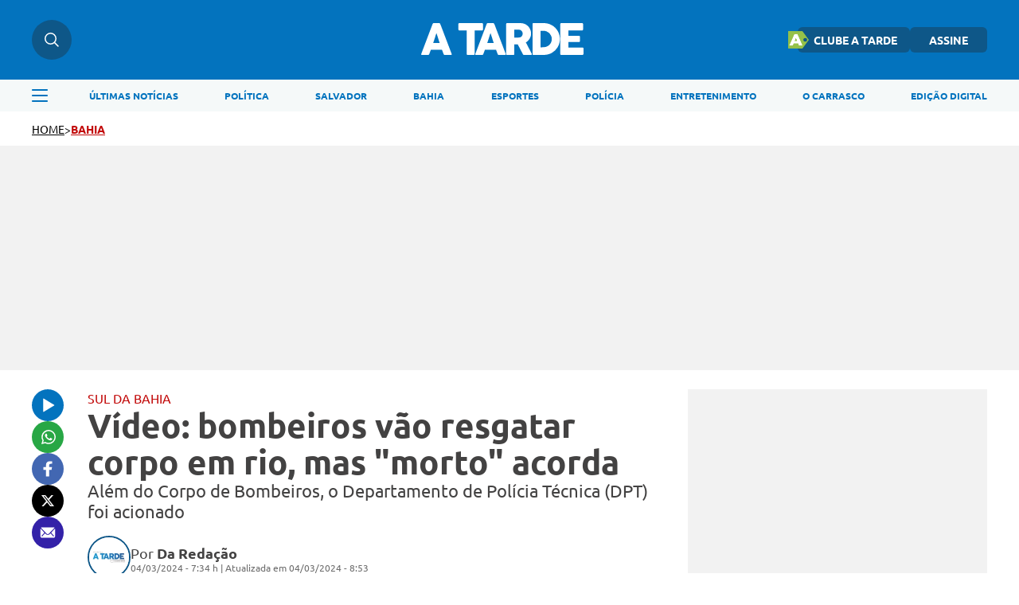

--- FILE ---
content_type: image/svg+xml
request_url: https://atarde.com.br/themes/atarde/assets/img/icones_brancos/whatsapp.svg
body_size: 426
content:
<svg width="24" height="24" viewBox="0 0 24 24" fill="none" xmlns="http://www.w3.org/2000/svg">
<path d="M12.0031 23.9999C9.64493 23.9999 7.3623 23.3146 5.40201 22.0181L0.789637 23.4915L2.28466 19.0334C0.789868 16.9797 -0.000305176 14.5472 -0.000305176 11.9996C-0.000305176 5.38298 5.38129 0 11.9962 0H12.0031C18.618 0 23.9996 5.38298 23.9996 11.9996C23.9996 18.6166 18.618 23.9999 12.0031 23.9999ZM7.9508 6.00017C7.80685 6.00017 7.43636 6.03865 7.10609 6.39514C7.08702 6.41618 7.06569 6.43916 7.04248 6.46415C6.70406 6.82861 5.99986 7.58701 5.99986 9.04885C5.99986 10.3768 6.79915 11.6688 7.27559 12.3207L7.28892 12.339C7.29988 12.3536 7.31987 12.3823 7.3486 12.4236C8.24071 13.7054 10.1217 16.0231 12.6959 17.1427C14.1186 17.7594 14.976 17.9997 15.7538 17.9997C15.9807 17.9997 16.216 17.9804 16.4944 17.9388C17.0749 17.8516 18.3576 17.1945 18.6281 16.426C18.8935 15.6721 18.8877 15.0399 18.8102 14.9125C18.7478 14.7922 18.5903 14.7166 18.3518 14.6023C18.3062 14.5805 18.2601 14.5583 18.2116 14.5345C17.8722 14.361 16.3354 13.6037 16.05 13.5023C15.9371 13.46 15.8178 13.4188 15.7105 13.4188C15.5631 13.4188 15.448 13.4943 15.3372 13.6635C15.097 14.0283 14.3639 14.8765 14.3328 14.9125C14.2243 15.0389 14.119 15.0953 13.9914 15.0953C13.8958 15.0953 13.7837 15.0617 13.6486 14.9927C11.7931 14.0603 10.5773 13.3405 9.34246 11.2104C9.16162 10.898 9.28416 10.7692 9.52827 10.5125C9.72872 10.3018 10.0032 10.0132 10.272 9.47314C10.3806 9.24861 10.3138 9.05837 10.2435 8.91771C10.1869 8.80398 9.86076 8.00497 9.57301 7.30003C9.45483 7.01053 9.34559 6.74288 9.2684 6.5556C9.04299 6.01245 8.8055 6.01245 8.64835 6.01245L8.62735 6.01251C8.60266 6.01251 8.57798 6.01251 8.55483 6.01174C8.37278 6.00017 8.15826 6.00017 7.9508 6.00017Z" fill="white"/>
</svg>


--- FILE ---
content_type: image/svg+xml
request_url: https://atarde.com.br/themes/atarde/assets/img/redes/youtube.svg
body_size: 42
content:
<svg xmlns="http://www.w3.org/2000/svg" width="16" height="11" viewBox="0 0 16 11">
  <path id="youtube" d="M250.391,7289.532v-4.414c1.594.738,2.829,1.453,4.288,2.215-1.2.659-2.694,1.391-4.288,2.2m8.883-6.605a2.106,2.106,0,0,0-1.242-.723,88.723,88.723,0,0,0-12.079,0,2.127,2.127,0,0,0-1.062.527c-1.289,1.178-.885,7.477-.574,8.5a2.271,2.271,0,0,0,.513.974,2.091,2.091,0,0,0,1.08.55,77.665,77.665,0,0,0,12.1.04,2.144,2.144,0,0,0,1.112-.565c1.192-1.171,1.11-7.824.156-9.3" transform="translate(-244 -7281.997)" fill="#fff" fill-rule="evenodd"/>
</svg>
